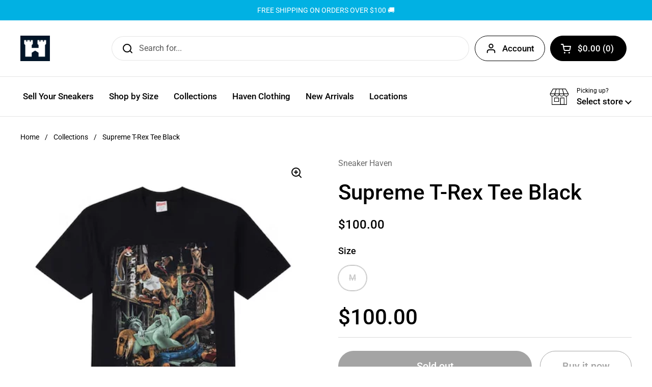

--- FILE ---
content_type: text/plain; charset=utf-8
request_url: https://d-ipv6.mmapiws.com/ant_squire
body_size: 153
content:
sneakerhaven.shop;019bdda6-f381-7d38-aa33-f8de719c018e:c816712c0d3bbd42df92b03e146ea4d8dfe2f80c